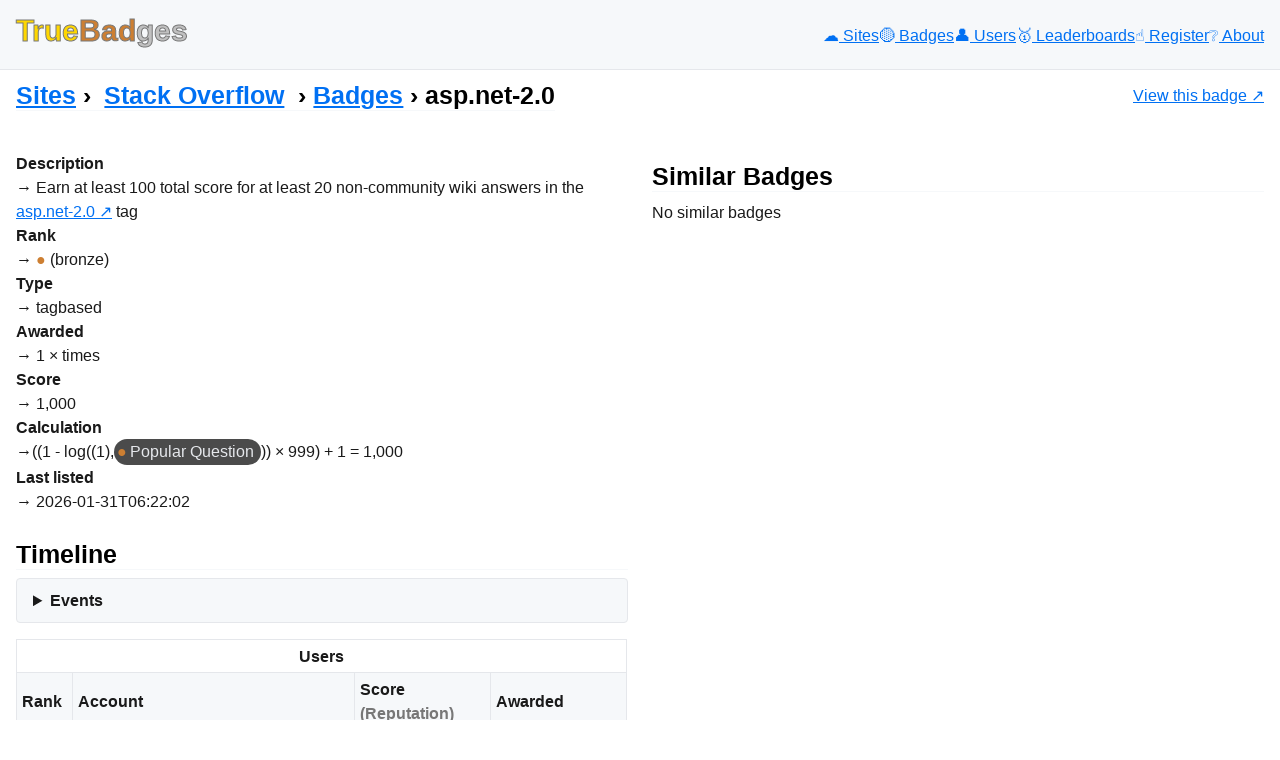

--- FILE ---
content_type: text/html; charset=UTF-8
request_url: https://truebadges.com/sites/stackoverflow/badges/4188
body_size: 2727
content:
<!DOCTYPE html>
<html lang="en">
    <head>
        <meta charset="UTF-8">
        <meta name="theme-color" content="#FFD700">
        <meta name="viewport" content="width=device-width, initial-scale=1.0">
        <link rel="icon" type="image/png" href="/favicon.png" sizes="53x53">

        <title>asp.net-2.0 &lsaquo; Badges &lsaquo;
    Stack Overflow &lsaquo; Sites — TrueBadges</title>

                
                    
<link rel="stylesheet" href="/assets/vendor/styles/new.min-niEL9hS.css">
<link rel="stylesheet" href="/assets/styles/app-ocWNaHe.css">
<script type="importmap">
{
    "imports": {
        "app": "/assets/app-d1n3z45.js",
        "/assets/vendor/styles/new.min.css": "data:application/javascript,",
        "/assets/styles/app.css": "data:application/javascript,"
    }
}
</script><script>
if (!HTMLScriptElement.supports || !HTMLScriptElement.supports('importmap')) (function () {
    const script = document.createElement('script');
    script.src = 'https://ga.jspm.io/npm:es-module-shims@1.10.0/dist/es-module-shims.js';
    script.setAttribute('crossorigin', 'anonymous');
    script.setAttribute('integrity', 'sha384-ie1x72Xck445i0j4SlNJ5W5iGeL3Dpa0zD48MZopgWsjNB/lt60SuG1iduZGNnJn');
    document.head.appendChild(script);
})();
</script>
<link rel="modulepreload" href="/assets/app-d1n3z45.js">
<script type="module">import 'app';</script>        
        <meta name="description"
              content="know the *real* value of your Stack Exchange badges">
        <meta name="keywords" content="Stack Overflow, Stack Exchange, badges, reputation, achievements, TrueAchievements">
        <meta name="author" content="Alexis Lefebvre">
            </head>

    <body id="body">
                    <header class="flex">
                <div id="toggle-nav" class="sm-only javascript-only">
                    <button type="button" id="toggle-nav-button" title="Toggle menu"><span>&nbsp;</span><span>&nbsp;</span><span>&nbsp;</span></button>
                </div>
                <h2><a href="/">
                    <span class="gold">True</span><span class="bronze">Bad</span><span class="silver">ges</span>
                </a></h2>
                <nav class="flex-md flex-small-gap">
                    <a href="/sites" title="Sites"  class="">☁️<span> Sites</span></a>
                    <a href="/badges" title="Badges"  class="">🟡️<span> Badges</span></a>
                    <a href="/users" title="Users"  class="">👤<span> Users</span></a>
                    <a href="/users/leaderboards" title="Leaderboards"  class="">🥇<span> Leaderboards</span></a>
                    <a href="/users/register" title="Register"  class="">☝️<span> Register</span></a>
                    <a href="/about" title="About"  class="">❔<span> About</span></a>
                </nav>
            </header>

            <aside class="flex content-title">
                    <nav class="breadcrumb">
        <h3><a href="/sites">Sites</a></h3>
        <h3>
<a href="/sites/stackoverflow" title="Stack Overflow"  class="link-with-image">
<img src="https://stackoverflow.com/Content/Sites/stackoverflow/Img/apple-touch-icon.png"
     width="24" height="24"
     alt="" loading="lazy">Stack Overflow</a>
</h3>
        <h3><a href="/sites/stackoverflow/badges">Badges</a></h3>
        <h3>asp.net-2.0</h3>
    </nav>
                    <p>
        <a href="https://stackoverflow.com/help/badges/4188" class="link-with-image">
            <img src="https://stackoverflow.com/Content/Sites/stackoverflow/Img/apple-touch-icon.png"
     width="48" height="48"
     alt="" loading="lazy">
            View this badge
        </a>
    </p>
            </aside>

            <main id="main">
                    
                    
                        <div class="flex-lg one-one">
        <div>
            <dl>
                <dt>Description</dt>
                <dd>
                    Earn at least 100 total score for at least 20 non-community wiki answers in the <a href="https://stackoverflow.com/questions/tagged/asp.net-2.0" class="s-tag post-tag" title="show questions tagged &#39;asp.net-2.0&#39;" aria-label="show questions tagged &#39;asp.net-2.0&#39;" rel="tag" aria-labelledby="tag-asp.net-2.0-tooltip-container" data-tag-menu-origin="Unknown">asp.net-2.0</a> tag
                </dd>

                <dt>Rank</dt>
                <dd>
                    <span title="bronze" class="se_badge_rank bronze">
                    </span>
                    (bronze)
                </dd>

                <dt>Type</dt>
                <dd>
                    tagbased
                </dd>

                <dt>Awarded</dt>
                <dd>1 &times; times</dd>

                <dt>Score</dt>
                <dd>1,000</dd>

                <dt>Calculation</dt>
                <dd class="flex flex-justify-content-start flex-small-gap">
                    ((1 - log((1), <a href="/sites/stackoverflow/badges/26" class="se_badge se_badge_bronze"
   title="Popular Question &#010;site: Stack Overflow &#010;rank: bronze &#010;score: 1 &#010;description: Question with 1,000 views">Popular Question</a>)) × 999) + 1 = 1,000
                </dd>

                <dt>Last listed</dt>
                <dd>
                    2026-01-31T06:22:02
                </dd>
            </dl>

            
<div class="timeline-container">
    <h3>Timeline</h3>
            <details>
            <summary>Events</summary>

            
                            <div class="flex-lg">
                    <h4>2000-01-01</h4>

                    <div>
                                                    <div class="timeline-item">
                                <div class="image">
                                    
<a href="/users/14332"
   title="Darin Dimitrov &#010;score: 1,204,559 &#010;reputation: (1,045,229)"
   class="link-with-image user-link">
                <img src="https://www.gravatar.com/avatar/e3a181e9cdd4757a8b416d93878770c5?s=24&amp;d=identicon&amp;r=PG" width="24" height="24" alt="" loading="lazy">

            </a>

                                </div>
                                                                <div class="content">
                                                                            
<a href="/users/14332"
   title="Darin Dimitrov &#010;score: 1,204,559 &#010;reputation: (1,045,229)"
   class=" user-link">
            Darin Dimitrov
    </a>

                                                                        <span class="not-on-sm">unlocked</span>
                                                                        <span>× 1</span>
                                    <span>for a score of 1,000</span>
                                                                    </div>
                            </div>
                                            </div>
                </div>
                    </details>
    </div>


            
                                
                        <table class="layout-fixed">
                            <caption>Users</caption>
            
            <colgroup class="rank"></colgroup>
            <colgroup>
                <col class="icon" />
                <col class="highlight" />
            </colgroup>
            <colgroup></colgroup>
                            <colgroup></colgroup>
                                    
            <thead>
                <tr>
                    <th>Rank</th>
                    <th colspan="2">Account</th>
                    <th>Score<br><span class="reputation">(Reputation)</span></th>
                                            <th>Awarded</th>
                                                                            </tr>
            </thead>
            <tbody>
    
    <tr>
        <td>
    15
</td>
        <td>    <img src="https://www.gravatar.com/avatar/e3a181e9cdd4757a8b416d93878770c5?s=24&amp;d=identicon&amp;r=PG" width="24" height="24" alt="" loading="lazy">
</td>
        <td>
            
<a href="/users/14332"
   title="Darin Dimitrov &#010;score: 1,204,559 &#010;reputation: (1,045,229)"
   class=" user-link">
            Darin Dimitrov
    </a>

        </td>
        <td class="number">
            1,204,559
            <br>
            <span class="reputation">(1,045,229)</span>
        </td>
                    <td class="number">1</td>
                            </tr>

                </tbody>
        </table>
    
        </div>

        <div>
            <h3>Similar Badges</h3>
                            <p>No similar badges</p>
                    </div>
    </div>
            </main>

            <footer>
                <p class="flex flex-small-gap flex-justify-content-start">
                    <a href="https://newcss.net/">new.css</a>
                    <a href="https://www.trueachievements.com/">True Achievements</a>
                    <a href="https://stackexchange.com/">Stack Exchange</a>
                    <a href="https://alexislefebvre.com/">AlexisLefebvre.com</a>
                </p>
                <p>&copy; 2026 TrueBadges</p>
            </footer>
        
        <script>
            document.addEventListener("DOMContentLoaded", function() {
                const toggleNavButton = document.getElementById('toggle-nav-button');
                const body = document.getElementById('body');
                const main = document.getElementById('main');

                function toggleMenu() {
                    body.classList.toggle('show-menu');
                }

                toggleNavButton.addEventListener('click', () => toggleMenu());

                main.addEventListener('click', function () {
                    if (body.classList.contains('show-menu')) {
                        body.classList.remove('show-menu');
                    }
                });

                body.classList.add('javascript-is-enabled');
            });
        </script>

            </body>
</html>


--- FILE ---
content_type: text/css
request_url: https://truebadges.com/assets/vendor/styles/new.min-niEL9hS.css
body_size: 1549
content:
/**
 * Minified by jsDelivr using clean-css v4.2.1.
 * Original file: /npm/@exampledev/new.css@1.1.2/new.css
 */
:root{--nc-font-sans:'Inter',-apple-system,BlinkMacSystemFont,'Segoe UI',Roboto,Oxygen,Ubuntu,Cantarell,'Open Sans','Helvetica Neue',sans-serif,"Apple Color Emoji","Segoe UI Emoji","Segoe UI Symbol";--nc-font-mono:Consolas,monaco,'Ubuntu Mono','Liberation Mono','Courier New',Courier,monospace;--nc-tx-1:#000000;--nc-tx-2:#1A1A1A;--nc-bg-1:#FFFFFF;--nc-bg-2:#F6F8FA;--nc-bg-3:#E5E7EB;--nc-lk-1:#0070F3;--nc-lk-2:#0366D6;--nc-lk-tx:#FFFFFF;--nc-ac-1:#79FFE1;--nc-ac-tx:#0C4047}@media (prefers-color-scheme:dark){:root{--nc-tx-1:#ffffff;--nc-tx-2:#eeeeee;--nc-bg-1:#000000;--nc-bg-2:#111111;--nc-bg-3:#222222;--nc-lk-1:#3291FF;--nc-lk-2:#0070F3;--nc-lk-tx:#FFFFFF;--nc-ac-1:#7928CA;--nc-ac-tx:#FFFFFF}}*{margin:0;padding:0}address,area,article,aside,audio,blockquote,datalist,details,dl,fieldset,figure,form,iframe,img,input,meter,nav,ol,optgroup,option,output,p,pre,progress,ruby,section,table,textarea,ul,video{margin-bottom:1rem}button,html,input,select{font-family:var(--nc-font-sans)}body{margin:0 auto;max-width:750px;padding:2rem;border-radius:6px;overflow-x:hidden;word-break:break-word;overflow-wrap:break-word;background:var(--nc-bg-1);color:var(--nc-tx-2);font-size:1.03rem;line-height:1.5}::selection{background:var(--nc-ac-1);color:var(--nc-ac-tx)}h1,h2,h3,h4,h5,h6{line-height:1;color:var(--nc-tx-1);padding-top:.875rem}h1,h2,h3{color:var(--nc-tx-1);padding-bottom:2px;margin-bottom:8px;border-bottom:1px solid var(--nc-bg-2)}h4,h5,h6{margin-bottom:.3rem}h1{font-size:2.25rem}h2{font-size:1.85rem}h3{font-size:1.55rem}h4{font-size:1.25rem}h5{font-size:1rem}h6{font-size:.875rem}a{color:var(--nc-lk-1)}a:hover{color:var(--nc-lk-2)}abbr:hover{cursor:help}blockquote{padding:1.5rem;background:var(--nc-bg-2);border-left:5px solid var(--nc-bg-3)}abbr{cursor:help}blockquote :last-child{padding-bottom:0;margin-bottom:0}header{background:var(--nc-bg-2);border-bottom:1px solid var(--nc-bg-3);padding:2rem 1.5rem;margin:-2rem calc(0px - (50vw - 50%)) 2rem;padding-left:calc(50vw - 50%);padding-right:calc(50vw - 50%)}header h1,header h2,header h3{padding-bottom:0;border-bottom:0}header>:first-child{margin-top:0;padding-top:0}header>:last-child{margin-bottom:0}a button,button,input[type=button],input[type=reset],input[type=submit]{font-size:1rem;display:inline-block;padding:6px 12px;text-align:center;text-decoration:none;white-space:nowrap;background:var(--nc-lk-1);color:var(--nc-lk-tx);border:0;border-radius:4px;box-sizing:border-box;cursor:pointer;color:var(--nc-lk-tx)}a button[disabled],button[disabled],input[type=button][disabled],input[type=reset][disabled],input[type=submit][disabled]{cursor:default;opacity:.5;cursor:not-allowed}.button:focus,.button:hover,button:focus,button:hover,input[type=button]:focus,input[type=button]:hover,input[type=reset]:focus,input[type=reset]:hover,input[type=submit]:focus,input[type=submit]:hover{background:var(--nc-lk-2)}code,kbd,pre,samp{font-family:var(--nc-font-mono)}code,kbd,pre,samp{background:var(--nc-bg-2);border:1px solid var(--nc-bg-3);border-radius:4px;padding:3px 6px;font-size:.9rem}kbd{border-bottom:3px solid var(--nc-bg-3)}pre{padding:1rem 1.4rem;max-width:100%;overflow:auto}pre code{background:inherit;font-size:inherit;color:inherit;border:0;padding:0;margin:0}code pre{display:inline;background:inherit;font-size:inherit;color:inherit;border:0;padding:0;margin:0}details{padding:.6rem 1rem;background:var(--nc-bg-2);border:1px solid var(--nc-bg-3);border-radius:4px}summary{cursor:pointer;font-weight:700}details[open]{padding-bottom:.75rem}details[open] summary{margin-bottom:6px}details[open]>:last-child{margin-bottom:0}dt{font-weight:700}dd::before{content:'→ '}hr{border:0;border-bottom:1px solid var(--nc-bg-3);margin:1rem auto}fieldset{margin-top:1rem;padding:2rem;border:1px solid var(--nc-bg-3);border-radius:4px}legend{padding:auto .5rem}table{border-collapse:collapse;width:100%}td,th{border:1px solid var(--nc-bg-3);text-align:left;padding:.5rem}th{background:var(--nc-bg-2)}tr:nth-child(even){background:var(--nc-bg-2)}table caption{font-weight:700;margin-bottom:.5rem}textarea{max-width:100%}ol,ul{padding-left:2rem}li{margin-top:.4rem}ol ol,ol ul,ul ol,ul ul{margin-bottom:0}mark{padding:3px 6px;background:var(--nc-ac-1);color:var(--nc-ac-tx)}input,select,textarea{padding:6px 12px;margin-bottom:.5rem;background:var(--nc-bg-2);color:var(--nc-tx-2);border:1px solid var(--nc-bg-3);border-radius:4px;box-shadow:none;box-sizing:border-box}img{max-width:100%}
